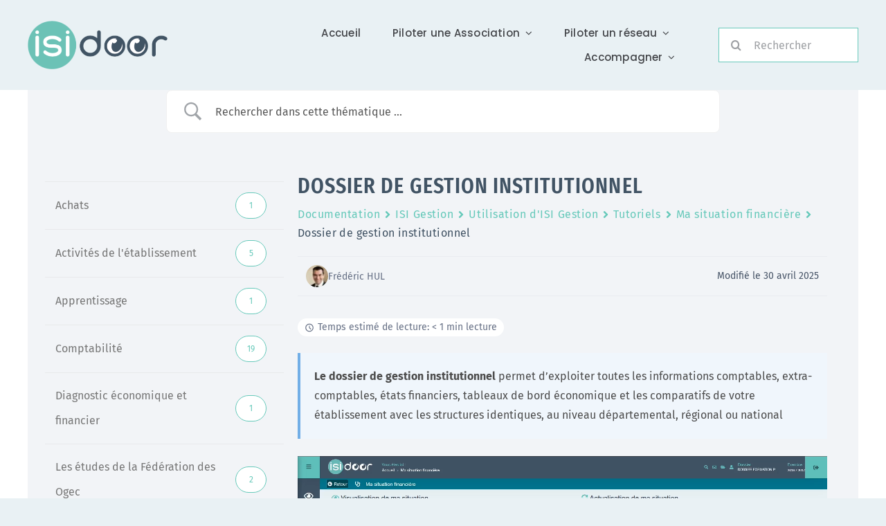

--- FILE ---
content_type: text/css
request_url: https://infos.isidoor.org/wp-content/plugins/openagenda/assets/css/legacy.min.css?ver=3.0.0
body_size: 4007
content:
:root{--oa-main-color: #41acdd;--oa-secondary-color: #413a42;scroll-behavior:smooth}img{max-width:100%;height:auto}.oa-icon{width:24px;height:24px}.oa-icon-refresh{animation:rotate 1s linear infinite}@keyframes rotate{to{transform:rotateZ(360deg)}}.oa-sr-text{position:absolute;width:1px;height:1px;padding:0;margin:-1px;overflow:hidden;clip:rect(0, 0, 0, 0);white-space:nowrap;border-width:0}.block{display:block}.oa-events-header{margin:1rem 0}.oa-event-grid{display:grid;grid-gap:4rem}@media screen and (min-width: 768px){.oa-event-grid{grid-template-columns:repeat(auto-fit, minmax(300px, 1fr))}.oa-event-grid .oa-list-item{padding:1rem}}.oa-event-list .oa-list-item{margin-bottom:4rem}.oa-event-title{margin-top:0}.oa-event-thumbnail{text-align:center;margin-bottom:1rem}ul.oa-pagination{display:flex;flex-wrap:wrap;list-style:none;margin:1rem 0}.oa-page{margin:0}.oa-page a,.oa-page span{display:inline-block;line-height:1;padding:.5rem}.oa-event-navigation{align-items:center;display:flex;justify-content:space-between;flex-wrap:wrap;margin:1rem 0}.oa-nav-link{align-items:center;box-shadow:none;display:inline-flex;line-height:1;text-decoration:none;padding:.25rem}.oa-next-link .oa-icon{margin-left:4px}.oa-previous-link .oa-icon,.oa-back-link .oa-icon{margin-right:4px}.oa-nav-link-disabled{opacity:.5}.oa-languages{display:flex;flex-wrap:wrap;list-style:none;margin:1rem 0}.oa-language-link{text-transform:uppercase;padding:.5rem;border-top:2px solid transparent;border-bottom:2px solid transparent}.oa-language-link.active{border-bottom:2px solid var(--oa-main-color, #41acdd)}.oa-exports,.oa-sharers{align-items:center;display:flex;justify-content:flex-end;margin:1rem 0}ul.oa-exports-links,ul.oa-sharers-links{display:flex;list-style:none;margin:0}.oa-export-button,.oa-sharer-button{align-items:center;display:inline-flex;padding:.25rem;margin-left:8px}.oa-event-timings{margin:1rem 0}.oa-meta,.oa-card-meta,.oa-registration-method-wrapper{align-items:center;display:flex}.oa-meta .oa-icon,.oa-card-meta .oa-icon,.oa-registration-method-wrapper .oa-icon{margin-right:5px}.oa-timing{display:flex}.oa-seperator,.oa-timing-seperator{margin:0 5px}.oa-timing-times{margin-left:auto}ul.oa-months{list-style:none;padding:0;margin:0}li.oa-month{list-style:none}li.oa-month.oa-hidden{display:none}.oa-month-header{align-items:center;display:flex;justify-content:space-between}ul.oa-week{margin-top:.75rem;list-style:none;padding:0}button.oa-button{background:transparent;border:none;line-height:1;padding:0;margin:0}button.oa-button:hover,button.oa-button:focus{background:transparent;border:none}button.oa-button[disabled=true]{opacity:.5}.oa-registration-label,.oa-access-link-label{display:block}div[data-container-id=oa-wrapper]{position:relative}div[data-container-id=oa-wrapper] .oa-update-overlay{align-items:center;background-color:rgba(255,255,255,.9);display:flex;flex-direction:column;height:100%;left:0;padding:2rem;position:absolute;text-align:center;top:0;width:100%}div[data-container-id=oa-wrapper] .oa-update-overlay .oa-icon-refresh{display:inline-block;height:2rem;margin:0 1rem;width:2rem}div[data-container-id=oa-wrapper] .oa-update-overlay p{margin:1rem 0}.oa-notice{padding:1rem;margin-bottom:1rem}.oa-notice p{margin:0}.oa-notice-error{background-color:#fef2f2;border-left:3px solid #b91c1c}.event-map{height:300px}.map-container .leaflet-container{height:300px}.oa-preview-card{margin-bottom:2rem}.oa-card{display:flex;flex-wrap:wrap}@media(min-width: 576px){.oa-card{flex-wrap:nowrap}}.oa-card-image-link{display:block;flex-shrink:0;max-width:150px;max-height:150px}.oa-card-image-link img{display:block;object-fit:cover;object-position:center;width:100%;height:100%}.oa-card-body{padding:.5rem 1rem}.oa-card-link{margin-bottom:.5rem}.oa-list-unstyled{list-style:none;padding:0;margin:0;line-height:1.2}.oa-list-unstyled li{margin:0}.oa-preview.grid .oa-preview-events{display:grid;grid-gap:4rem}@media screen and (min-width: 768px){.oa-preview.grid .oa-preview-events{grid-template-columns:repeat(auto-fit, minmax(300px, 1fr))}}.oa-preview.grid .oa-preview-card{margin-bottom:0}.oa-preview.grid .oa-card{display:block}.oa-preview.grid .oa-card-link{margin:.5rem 0}.oa-preview.grid .oa-card-body{padding:0}.oa-preview.grid .oa-card-image-link{max-width:none;max-height:none;height:300px}.rdrCalendarWrapper{box-sizing:border-box;display:-webkit-inline-flex;display:inline-flex;-webkit-box-orient:vertical;-webkit-box-direction:normal;flex-direction:column;-webkit-user-select:none;-moz-user-select:none;-ms-user-select:none;user-select:none;width:100%}.rdrDateDisplay{display:-webkit-flex;display:flex;-webkit-box-pack:justify;justify-content:space-between}.rdrDateDisplayItem{-webkit-box-flex:1;flex:1 1;width:0;text-align:center;color:inherit}.rdrDateDisplayItem+.rdrDateDisplayItem{margin-left:.833em}.rdrDateDisplayItem input{text-align:inherit}.rdrDateDisplayItem input:disabled{cursor:default}.rdrMonthAndYearWrapper{box-sizing:inherit;display:-webkit-flex;display:flex;-webkit-box-pack:justify;justify-content:space-between}.rdrMonthAndYearPickers{-webkit-box-flex:1;flex:1 1 auto;flex-wrap:wrap;display:-webkit-flex;display:flex;-webkit-box-pack:center;justify-content:center;-webkit-box-align:center;align-items:center}.rdrNextPrevButton{box-sizing:inherit;cursor:pointer;outline:none}.rdrPprevButton{margin:0 0 0 .833em}.rdrNextButton{margin:0 .833em 0 0}.rdrMonths{display:-webkit-flex;display:flex}.rdrMonthsVertical{-webkit-box-orient:vertical;-webkit-box-direction:normal;flex-direction:column}.rdrMonthsHorizontal>div>div>div{display:-webkit-flex;display:flex;-webkit-box-orient:horizontal;-webkit-box-direction:normal;flex-direction:row}.rdrWeekDays{display:-webkit-flex;display:flex}.rdrWeekDay{flex-basis:14.2857142857%;box-sizing:inherit;text-align:center}.rdrDays{display:-webkit-flex;display:flex;flex-wrap:wrap}.rdrDays button.rdrDay{background:transparent}.rdrDays button.rdrDay:hover,.rdrDays button.rdrDay:focus{background:transparent}.rdrInfiniteMonths{overflow:auto}.rdrDateRangeWrapper{-webkit-user-select:none;-moz-user-select:none;-ms-user-select:none;user-select:none}.rdrDateInput{position:relative}.rdrDateInput input{outline:none}.rdrDateInput .rdrWarning{position:absolute;font-size:1.6em;line-height:1.6em;top:0;right:.25em;color:red}.rdrDay{box-sizing:inherit;width:14.2857142857%;position:relative;font:inherit;cursor:pointer}.rdrDayNumber{display:block;position:relative}.rdrDayNumber span{color:#413a42}.rdrDayDisabled{cursor:not-allowed}@supports(-ms-ime-align: auto){.rdrDay{flex-basis:14.285% !important}}.rdrSelected,.rdrInRange,.rdrStartEdge,.rdrEndEdge{pointer-events:none}.rdrDayStartPreview,.rdrDayInPreview,.rdrDayEndPreview{pointer-events:none}.rdrDateRangePickerWrapper{display:-webkit-inline-flex;display:inline-flex;-webkit-user-select:none;-moz-user-select:none;-ms-user-select:none;user-select:none;width:100%}.rdrStaticRanges{display:-webkit-flex;display:flex;-webkit-box-orient:vertical;-webkit-box-direction:normal;flex-direction:row;flex-wrap:wrap}.rdrStaticRanges:empty{display:none}.rdrStaticRange{font-size:inherit;border:none}.rdrInputRanges:empty{display:none}.rdrInputRange{display:-webkit-flex;display:flex}.rdrCalendarWrapper{color:#000;font-size:12px}.rdrDateDisplay{margin:.833em}.rdrDateDisplayItem{border-radius:4px;background-color:#fff;box-shadow:0 1px 2px 0 rgba(35,57,66,.21);border:1px solid transparent}.rdrDateDisplayItem input{cursor:pointer;height:2.5em;line-height:2.5em;border:0px;background:transparent;width:100%;color:#849095}.rdrDateDisplayItemActive,.rdrDateDisplayItem:hover{border-color:currentColor}.rdrDateDisplayItemActive input{color:#7d888d}.rdrMonthAndYearWrapper{-webkit-box-align:center;align-items:center}.rdrMonthAndYearPickers{font-weight:600}.rdrMonthAndYearPickers select{-moz-appearance:none;appearance:none;-webkit-appearance:none;border:0;background:transparent;padding:10px 30px 10px 10px;border-radius:4px;outline:0;color:#3e484f;background:url("data:image/svg+xml;utf8,<svg width='9px' height='6px' viewBox='0 0 9 6' version='1.1' xmlns='http://www.w3.org/2000/svg' xmlns:xlink='http://www.w3.org/1999/xlink'><g id='Artboard' stroke='none' stroke-width='1' fill='none' fill-rule='evenodd' transform='translate(-636.000000, -171.000000)' fill-opacity='0.368716033'><g id='input' transform='translate(172.000000, 37.000000)' fill='%230E242F' fill-rule='nonzero'><g id='Group-9' transform='translate(323.000000, 127.000000)'><path d='M142.280245,7.23952813 C141.987305,6.92353472 141.512432,6.92361662 141.219585,7.23971106 C140.926739,7.5558055 140.926815,8.06821394 141.219755,8.38420735 L145.498801,13 L149.780245,8.38162071 C150.073185,8.0656273 150.073261,7.55321886 149.780415,7.23712442 C149.487568,6.92102998 149.012695,6.92094808 148.719755,7.23694149 L145.498801,10.7113732 L142.280245,7.23952813 Z' id='arrow'></path></g></g></g></svg>") no-repeat;background-position:right 8px center;cursor:pointer;text-align:center}.rdrMonthPicker,.rdrYearPicker{margin:0 5px;border-radius:4px;border:1px solid transparent}.rdrMonthPicker:hover,.rdrYearPicker:hover{border:1px solid var(--oa-main-color, #41acdd)}.rdrNextPrevButton{display:block;width:24px;min-width:24px;height:24px;padding:0;border:1px solid transparent;border-radius:5px;background:#fff}.rdrNextPrevButton:hover{border-color:var(--oa-main-color, #41acdd)}.rdrNextPrevButton i{display:block;width:0;height:0;padding:0;text-align:center;border-style:solid;margin:auto;-webkit-transform:translate(-3px, 0px);transform:translate(-3px, 0px)}.rdrPprevButton i{border-width:4px 6px 4px 4px;border-color:transparent #34495e transparent transparent;-webkit-transform:translate(-3px, 0px);transform:translate(-3px, 0px)}.rdrNextButton i{margin:0 0 0 7px;border-width:4px 4px 4px 6px;border-color:transparent transparent transparent #34495e;-webkit-transform:translate(3px, 0px);transform:translate(3px, 0px)}.rdrWeekDays{padding:0 .833em}.rdrMonth{padding:0 .833em 1.666em .833em;width:100%}.rdrMonth .rdrWeekDays{padding:0}.rdrMonths.rdrMonthsVertical .rdrMonth:first-child .rdrMonthName{display:none}.rdrWeekDay{font-weight:400;line-height:2.667em;color:#849095}.rdrDay{background:#fff;background-clip:content-box;-webkit-user-select:none;-moz-user-select:none;-ms-user-select:none;user-select:none;border:0;padding:5px 0;line-height:3em;height:3em;text-align:center;color:#413a42}.rdrDay.rdrDayPassive{background:transparent}.rdrDay:focus{outline:0}.rdrDayNumber{outline:0;font-weight:300;position:absolute;left:0;right:0;top:5px;bottom:5px;display:-webkit-flex;display:flex;-webkit-box-align:center;align-items:center;-webkit-box-pack:center;justify-content:center}.rdrDayToday .rdrDayNumber span{font-weight:500}.rdrDayToday .rdrDayNumber span:after{content:"";position:absolute;bottom:4px;left:50%;-webkit-transform:translate(-50%, 0);transform:translate(-50%, 0);width:18px;height:2px;border-radius:2px;background:var(--oa-main-color, #41acdd)}.rdrDayToday:not(.rdrDayPassive) .rdrInRange~.rdrDayNumber span:after,.rdrDayToday:not(.rdrDayPassive) .rdrStartEdge~.rdrDayNumber span:after,.rdrDayToday:not(.rdrDayPassive) .rdrEndEdge~.rdrDayNumber span:after,.rdrDayToday:not(.rdrDayPassive) .rdrSelected~.rdrDayNumber span:after{background:#fff}.rdrDay:not(.rdrDayPassive) .rdrInRange~.rdrDayNumber span,.rdrDay:not(.rdrDayPassive) .rdrStartEdge~.rdrDayNumber span,.rdrDay:not(.rdrDayPassive) .rdrEndEdge~.rdrDayNumber span,.rdrDay:not(.rdrDayPassive) .rdrSelected~.rdrDayNumber span{color:rgba(255,255,255,.85)}.rdrSelected,.rdrInRange,.rdrStartEdge,.rdrEndEdge{background:var(--oa-main-color, #41acdd);position:absolute;top:5px;left:0;right:0;bottom:5px}.rdrSelected{background:var(--oa-main-color, #41acdd);left:2px;right:2px}.rdrStartEdge{border-top-left-radius:1.042em;border-bottom-left-radius:1.042em;left:2px}.rdrEndEdge{border-top-right-radius:1.042em;border-bottom-right-radius:1.042em;right:2px}.rdrSelected{border-radius:1.042em}.rdrDayStartOfMonth .rdrInRange,.rdrDayStartOfMonth .rdrEndEdge,.rdrDayStartOfWeek .rdrInRange,.rdrDayStartOfWeek .rdrEndEdge{border-top-left-radius:1.042em;border-bottom-left-radius:1.042em;left:2px}.rdrDayEndOfMonth .rdrInRange,.rdrDayEndOfMonth .rdrStartEdge,.rdrDayEndOfWeek .rdrInRange,.rdrDayEndOfWeek .rdrStartEdge{border-top-right-radius:1.042em;border-bottom-right-radius:1.042em;right:2px}.rdrDayStartOfMonth .rdrDayInPreview,.rdrDayStartOfMonth .rdrDayEndPreview,.rdrDayStartOfWeek .rdrDayInPreview,.rdrDayStartOfWeek .rdrDayEndPreview{border-top-left-radius:1.333em;border-bottom-left-radius:1.333em;border-left-width:1px;left:0px}.rdrDayEndOfMonth .rdrDayInPreview,.rdrDayEndOfMonth .rdrDayStartPreview,.rdrDayEndOfWeek .rdrDayInPreview,.rdrDayEndOfWeek .rdrDayStartPreview{border-top-right-radius:1.333em;border-bottom-right-radius:1.333em;border-right-width:1px;right:0px}.rdrDayStartPreview,.rdrDayInPreview,.rdrDayEndPreview{background:rgba(255,255,255,.09);position:absolute;top:3px;left:0px;right:0px;bottom:3px;pointer-events:none;border:0px solid var(--oa-main-color, #41acdd);z-index:1}.rdrDayStartPreview{border-top-width:1px;border-left-width:1px;border-bottom-width:1px;border-top-left-radius:1.333em;border-bottom-left-radius:1.333em;left:0px}.rdrDayInPreview{border-top-width:1px;border-bottom-width:1px}.rdrDayEndPreview{border-top-width:1px;border-right-width:1px;border-bottom-width:1px;border-top-right-radius:1.333em;border-bottom-right-radius:1.333em;right:2px;right:0px}.rdrDefinedRangesWrapper{font-size:12px;width:226px}.rdrDefinedRangesWrapper .rdrStaticRangeSelected{color:var(--oa-main-color, #41acdd) !important;font-weight:600;border-color:var(--oa-main-color, #41acdd)}button.rdrStaticRange{background:#fff;box-shadow:0 1px 2px 0 rgba(35,57,66,.21);border:1px solid transparent;border-radius:4px;color:inherit;cursor:pointer;display:block;margin-bottom:8px;outline:0;padding:0}.widget button.rdrStaticRange{padding:0}.widget button.rdrStaticRange:hover,.widget button.rdrStaticRange:focus{background:#fff;border-color:var(--oa-main-color, #41acdd)}.rdrStaticRange+.rdrStaticRange{margin-left:8px}.rdrStaticRange:hover .rdrStaticRangeLabel,.rdrStaticRange:focus .rdrStaticRangeLabel{background:#eff2f7}.rdrStaticRangeLabel{color:inherit;display:block;font-weight:normal;line-height:18px;outline:0;padding:5px;text-align:left;text-transform:none}.rdrInputRanges{padding:10px 0}.rdrInputRange{-webkit-box-align:center;align-items:center;padding:5px 20px}.rdrInputRangeInput{width:30px;height:30px;line-height:30px;border-radius:4px;text-align:center;border:solid 1px #dee7eb;margin-right:10px;color:#6c767a}.rdrInputRangeInput:focus,.rdrInputRangeInput:hover{border-color:var(--oa-main-color, #41acdd);outline:0;color:#333}.rdrCalendarWrapper:not(.rdrDateRangeWrapper) .rdrDayHovered .rdrDayNumber:after{content:"";border:1px solid currentColor;border-radius:1.333em;position:absolute;top:-2px;bottom:-2px;left:0px;right:0px;background:transparent}.rdrDayPassive{pointer-events:none}.rdrDayPassive .rdrDayNumber span{color:#d5dce0}.rdrDayPassive .rdrInRange,.rdrDayPassive .rdrStartEdge,.rdrDayPassive .rdrEndEdge,.rdrDayPassive .rdrSelected,.rdrDayPassive .rdrDayStartPreview,.rdrDayPassive .rdrDayInPreview,.rdrDayPassive .rdrDayEndPreview{display:none}.rdrDayDisabled{background-color:#f8f8f8}.rdrDayDisabled .rdrDayNumber span{color:#aeb9bf}.rdrDayDisabled .rdrInRange,.rdrDayDisabled .rdrStartEdge,.rdrDayDisabled .rdrEndEdge,.rdrDayDisabled .rdrSelected,.rdrDayDisabled .rdrDayStartPreview,.rdrDayDisabled .rdrDayInPreview,.rdrDayDisabled .rdrDayEndPreview{-webkit-filter:grayscale(100%) opacity(60%);filter:grayscale(100%) opacity(60%)}.rdrMonthName{text-align:left;font-weight:600;color:#849095;padding:.833em}.rdrMonthName{display:none}.rdrDayStartOfWeek,.rdrDayStartOfMonth{border-top-left-radius:1.333em;border-bottom-left-radius:1.333em;left:2px}.rdrDayEndOfWeek,.rdrDayEndOfMonth{border-top-right-radius:1.333em;border-bottom-right-radius:1.333em;right:2px}.rdrNoSelection .rdrSelected,.rdrNoSelection .rdrInRange,.rdrNoSelection .rdrStartEdge,.rdrNoSelection .rdrEndEdge{background:#fff}.rdrNoSelection .rdrDay:not(.rdrDayPassive) .rdrInRange~.rdrDayNumber span,.rdrNoSelection .rdrDay:not(.rdrDayPassive) .rdrStartEdge~.rdrDayNumber span,.rdrNoSelection .rdrDay:not(.rdrDayPassive) .rdrEndEdge~.rdrDayNumber span,.rdrNoSelection .rdrDay:not(.rdrDayPassive) .rdrSelected~.rdrDayNumber span{color:#413a42}.rdrNoSelection .rdrDay:not(.rdrDayPassive) .rdrInRange~.rdrDayNumber span:after,.rdrNoSelection .rdrDay:not(.rdrDayPassive) .rdrStartEdge~.rdrDayNumber span:after,.rdrNoSelection .rdrDay:not(.rdrDayPassive) .rdrEndEdge~.rdrDayNumber span:after,.rdrNoSelection .rdrDay:not(.rdrDayPassive) .rdrSelected~.rdrDayNumber span:after{background:var(--oa-main-color, #41acdd)}.oa-active-filters-widget button.btn{background:transparent;border:none;padding:2px 4px;color:#da4453}.oa-active-filters-widget button.btn:hover,.oa-active-filters-widget button.btn:focus{background:#da4453;color:#fff}.oa-search-widget .input-group{display:flex}.oa-filter-total{margin-left:8px;font-size:smaller}button.oa-event-favorite-badge{background:transparent;border:none;line-height:1;padding:0}button.oa-event-favorite-badge:hover,button.oa-event-favorite-badge:focus{background:transparent}button.oa-event-favorite-badge:focus{outline:1px dotted}button.oa-event-favorite-badge .inactive-icon{display:inline-block}button.oa-event-favorite-badge .active-icon{display:none}button.oa-event-favorite-badge.active .active-icon{display:inline-block}button.oa-event-favorite-badge.active .inactive-icon{display:none}/*# sourceMappingURL=legacy.min.css.map */


--- FILE ---
content_type: image/svg+xml
request_url: https://infos.isidoor.org/wp-content/plugins/betterdocs/assets/images/social/linkedin.svg?v=4.2.7
body_size: 317
content:
<svg xmlns="http://www.w3.org/2000/svg" viewBox="0 0 48 48" width="64px"><path fill="#0288d1" d="M24 4A20 20 0 1 0 24 44A20 20 0 1 0 24 4Z"></path><path fill="#fff" d="M14 19H18V34H14zM15.988 17h-.022C14.772 17 14 16.11 14 14.999 14 13.864 14.796 13 16.011 13c1.217 0 1.966.864 1.989 1.999C18 16.11 17.228 17 15.988 17zM35 24.5c0-3.038-2.462-5.5-5.5-5.5-1.862 0-3.505.928-4.5 2.344V19h-4v15h4v-8c0-1.657 1.343-3 3-3s3 1.343 3 3v8h4C35 34 35 24.921 35 24.5z"></path></svg>